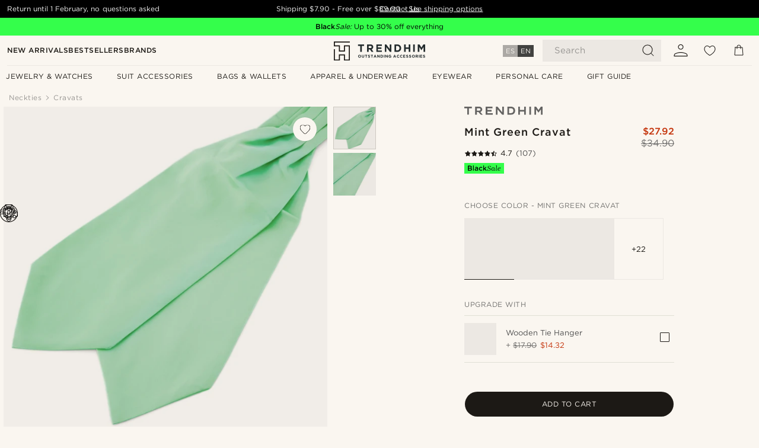

--- FILE ---
content_type: text/html; charset=utf-8
request_url: https://www.google.com/recaptcha/api2/aframe
body_size: 266
content:
<!DOCTYPE HTML><html><head><meta http-equiv="content-type" content="text/html; charset=UTF-8"></head><body><script nonce="Q3SzdDB9i5aLFaL14zyIaQ">/** Anti-fraud and anti-abuse applications only. See google.com/recaptcha */ try{var clients={'sodar':'https://pagead2.googlesyndication.com/pagead/sodar?'};window.addEventListener("message",function(a){try{if(a.source===window.parent){var b=JSON.parse(a.data);var c=clients[b['id']];if(c){var d=document.createElement('img');d.src=c+b['params']+'&rc='+(localStorage.getItem("rc::a")?sessionStorage.getItem("rc::b"):"");window.document.body.appendChild(d);sessionStorage.setItem("rc::e",parseInt(sessionStorage.getItem("rc::e")||0)+1);localStorage.setItem("rc::h",'1763184708176');}}}catch(b){}});window.parent.postMessage("_grecaptcha_ready", "*");}catch(b){}</script></body></html>

--- FILE ---
content_type: image/svg+xml
request_url: https://eu-images.contentstack.com/v3/assets/blt7dcd2cfbc90d45de/blte16da7412a661bc7/668660fa180fc3856a7a96d3/icon_discover.svg
body_size: 1330
content:
<?xml version="1.0" encoding="utf-8"?>
<!-- Generator: Adobe Illustrator 24.3.0, SVG Export Plug-In . SVG Version: 6.00 Build 0)  -->
<svg version="1.1" id="Layer_1" xmlns="http://www.w3.org/2000/svg" xmlns:xlink="http://www.w3.org/1999/xlink" x="0px" y="0px"
	 viewBox="0 0 512 512" style="enable-background:new 0 0 512 512;" xml:space="preserve">
<style type="text/css">
	.st0{fill:#FFFFFF;}
	.st1{fill:#F48120;}
	.st2{fill:#231F20;}
	.st3{fill:url(#XMLID_3_);}
	.st4{opacity:0.65;fill:url(#XMLID_4_);enable-background:new    ;}
</style>
<g id="XMLID_432_">
</g>
<g>
	<polygon id="XMLID_428_" class="st0" points="1.75,94.2 510.11,94.2 510.11,417.84 1.89,417.84 	"/>
	<path id="XMLID_427_" class="st1" d="M508.36,274.21c0,0-138.91,97.95-393.3,141.88h393.3V274.21z"/>
	<path id="XMLID_2_" class="st2" d="M510.11,92.31H0v327.41h512V92.18h-1.89V92.31z M508.36,95.95c0,3.64,0,316.36,0,320
		c-3.64,0-500.95,0-504.59,0c0-3.64,0-316.36,0-320C7.41,95.95,504.59,95.95,508.36,95.95z"/>
	<path class="st2" d="M44.73,192.42H23.58v74.11h21.15c11.18,0,19.27-2.69,26.41-8.49c8.49-7.01,13.47-17.52,13.47-28.43
		C84.48,207.65,68.18,192.42,44.73,192.42z M61.71,248.2c-4.58,4.04-10.37,5.93-19.81,5.93H38v-49.04h3.91
		c9.3,0,14.96,1.62,19.81,5.93c4.99,4.45,7.95,11.32,7.95,18.46C69.66,236.62,66.69,243.76,61.71,248.2z"/>
	<rect id="XMLID_422_" x="91.22" y="192.42" class="st2" width="14.42" height="74.11"/>
	<path id="XMLID_421_" class="st2" d="M140.93,220.85c-8.62-3.23-11.18-5.39-11.18-9.3c0-4.72,4.58-8.22,10.78-8.22
		c4.31,0,7.95,1.75,11.59,6.06l7.55-9.84c-6.2-5.39-13.61-8.22-21.83-8.22c-13.07,0-23.17,9.16-23.17,21.29
		c0,10.24,4.72,15.49,18.19,20.35c5.66,2.02,8.49,3.37,9.97,4.18c2.83,1.89,4.31,4.58,4.31,7.68c0,6.06-4.72,10.51-11.18,10.51
		c-6.87,0-12.4-3.5-15.76-9.84l-9.3,9.03c6.6,9.84,14.69,14.15,25.6,14.15c14.96,0,25.6-9.97,25.6-24.39
		C162.36,232.3,157.37,226.91,140.93,220.85z"/>
	<path id="XMLID_420_" class="st2" d="M166.8,229.61c0,21.83,17.11,38.67,39.07,38.67c6.2,0,11.59-1.21,18.05-4.31v-16.98
		c-5.79,5.79-10.91,8.08-17.38,8.08c-14.55,0-24.93-10.51-24.93-25.6c0-14.28,10.64-25.47,24.25-25.47c6.87,0,12.13,2.43,18.05,8.35
		v-16.98c-6.33-3.23-11.59-4.58-17.79-4.58C184.45,190.8,166.8,208.05,166.8,229.61z"/>
	<polygon id="XMLID_419_" class="st2" points="338.73,242.27 318.92,192.42 303.16,192.42 334.55,268.41 342.37,268.41 
		374.3,192.42 358.67,192.42 	"/>
	<polygon id="XMLID_418_" class="st2" points="380.9,266.53 421.86,266.53 421.86,254 395.32,254 395.32,234.06 420.92,234.06 
		420.92,221.52 395.32,221.52 395.32,205.09 421.86,205.09 421.86,192.42 380.9,192.42 	"/>
	<path class="st2" d="M479.12,214.38c0-13.88-9.57-21.83-26.27-21.83h-21.42v74.11h14.42v-29.78h1.89l19.94,29.78h17.79
		l-23.31-31.26C473.06,233.11,479.12,225.7,479.12,214.38z M450.02,226.64h-4.18v-22.5h4.45c9.03,0,13.88,3.77,13.88,11.05
		C464.17,222.6,459.32,226.64,450.02,226.64z"/>
	
		<linearGradient id="XMLID_3_" gradientUnits="userSpaceOnUse" x1="288.4383" y1="841.3354" x2="261.1489" y2="798.608" gradientTransform="matrix(1 0 0 1 0 -580)">
		<stop  offset="0" style="stop-color:#F89F20"/>
		<stop  offset="0.2502" style="stop-color:#F79A20"/>
		<stop  offset="0.5331" style="stop-color:#F68D20"/>
		<stop  offset="0.6196" style="stop-color:#F58720"/>
		<stop  offset="0.7232" style="stop-color:#F48120"/>
		<stop  offset="1" style="stop-color:#F37521"/>
	</linearGradient>
	<circle id="XMLID_415_" class="st3" cx="268.26" cy="229.74" r="39.48"/>
	
		<linearGradient id="XMLID_4_" gradientUnits="userSpaceOnUse" x1="284.1299" y1="840.7604" x2="244.2456" y2="762.804" gradientTransform="matrix(1 0 0 1 0 -580)">
		<stop  offset="0" style="stop-color:#F58720"/>
		<stop  offset="0.3587" style="stop-color:#E16F27"/>
		<stop  offset="0.703" style="stop-color:#D4602C"/>
		<stop  offset="0.9816" style="stop-color:#D05B2E"/>
	</linearGradient>
	<circle id="XMLID_414_" class="st4" cx="268.26" cy="229.74" r="39.48"/>
	<g id="XMLID_436_">
		<path class="st2" d="M488.29,195.25c0-1.35-0.94-2.02-2.43-2.02h-2.16v6.47h1.62v-2.56l1.89,2.56h1.89l-2.16-2.69
			C487.75,196.87,488.29,196.19,488.29,195.25z M485.59,196.19h-0.27v-1.75h0.27c0.81,0,1.21,0.27,1.21,0.81
			C486.8,195.92,486.4,196.19,485.59,196.19z"/>
		<path class="st2" d="M486.13,190.8c-3.1,0-5.66,2.56-5.66,5.66s2.56,5.66,5.66,5.66c3.1,0,5.66-2.56,5.66-5.66
			S489.23,190.8,486.13,190.8z M486.13,201.18c-2.43,0-4.58-2.02-4.58-4.72c0-2.56,2.02-4.72,4.58-4.72c2.43,0,4.45,2.16,4.45,4.72
			C490.58,199.02,488.56,201.18,486.13,201.18z"/>
	</g>
</g>
</svg>


--- FILE ---
content_type: image/svg+xml
request_url: https://eu-images.contentstack.com/v3/assets/blt7dcd2cfbc90d45de/blt6bd3bd7557db3fa9/6904929298146c1e8d10a8b0/length_type_short.svg
body_size: 1604
content:
<svg width="27" height="50" viewBox="0 0 27 50" fill="none" xmlns="http://www.w3.org/2000/svg">
<path d="M3.59224 0.135612C3.50449 0.215385 3.14551 0.837624 2.7945 1.5157C0.863974 5.29698 0.0582583 6.94032 0.0183713 7.1956C-0.0454477 7.55458 -0.141176 7.32324 3.48853 15.1969C4.33414 17.0237 4.49368 17.2311 5.06806 17.2311C5.50681 17.2311 5.5467 17.1913 7.43734 15.0374C8.09149 14.2875 8.6499 13.6732 8.68181 13.6573C8.71372 13.6493 9.0727 14.3433 9.47157 15.2049L10.2135 16.7764L10.0061 18.1007C9.89437 18.8266 9.35191 22.6398 8.80147 26.5647C8.25103 30.4896 7.74846 34.0235 7.68464 34.4224C7.38947 36.2891 6.52792 42.6551 6.52792 42.9502C6.52792 43.2614 6.58376 43.3332 7.94789 44.7611C12.1121 49.1327 12.7822 49.8267 12.9577 49.9225C13.3725 50.1458 13.3725 50.1458 17.1538 46.1891C18.0951 45.1999 19.1083 44.1229 19.4114 43.7958L19.9539 43.2055L19.906 42.671C19.8821 42.3759 19.3954 38.8419 18.8211 34.8053C17.425 25.0091 16.3401 17.1594 16.3401 16.9041C16.3401 16.7924 16.5714 16.1781 16.8507 15.5479C17.1299 14.9177 17.433 14.2237 17.5287 14.0083L17.6963 13.6254L18.1988 14.1678C18.478 14.471 19.1721 15.2368 19.7305 15.875C20.2969 16.5132 20.8154 17.0716 20.8792 17.1274C21.1026 17.3029 21.7328 17.2551 21.9642 17.0477C22.0998 16.936 22.8576 15.3804 24.2297 12.4048C26.3677 7.75402 26.4714 7.52267 26.4714 7.20358C26.4714 6.95628 23.089 0.335049 22.8656 0.135612C22.714 0.00797653 22.1397 -3.8147e-06 13.2289 -3.8147e-06C4.31818 -3.8147e-06 3.74381 0.00797653 3.59224 0.135612ZM21.8445 1.71514C21.8445 1.88266 20.2889 4.938 20.0735 5.20923L19.89 5.42462H13.2449C9.59123 5.4326 6.5678 5.40866 6.52792 5.38473C6.31253 5.2571 4.61335 2.03423 4.61335 1.75502C4.61335 1.59547 4.63728 1.59547 13.2289 1.59547C20.8154 1.59547 21.8445 1.61143 21.8445 1.71514ZM23.8787 5.48046L24.8121 7.25942L24.6924 7.55458C24.6286 7.72211 23.8867 9.34949 23.0411 11.1683C22.1955 12.9872 21.4456 14.6146 21.3738 14.7741C21.302 14.9416 21.2223 15.0693 21.1983 15.0533C21.1425 15.0374 17.7441 11.1604 17.2495 10.5621C17.098 10.3786 16.9783 10.1951 16.9783 10.1552C16.9783 10.1073 17.3851 9.76432 17.8877 9.3814C20.1852 7.64233 21.4536 6.23831 22.4428 4.32374C22.6582 3.91689 22.8576 3.61375 22.8895 3.64566C22.9214 3.68555 23.3682 4.50722 23.8787 5.48046ZM3.93527 4.24397C5.01221 6.23831 6.52792 7.92154 8.75361 9.58881C9.12855 9.86802 9.43966 10.1313 9.45562 10.1712C9.47955 10.2589 9.35989 10.4105 7.39745 12.6521C6.7114 13.4419 5.95355 14.3034 5.7222 14.5747C5.48288 14.8459 5.26749 15.0693 5.24356 15.0693C5.21963 15.0773 4.90053 14.4231 4.53357 13.6174C4.16661 12.8197 3.44067 11.2322 2.91416 10.0914C2.38765 8.95062 1.89306 7.85772 1.81328 7.65829L1.67767 7.2993L2.59507 5.48046C3.10562 4.48329 3.54438 3.66959 3.56831 3.66959C3.60022 3.66959 3.75976 3.93285 3.93527 4.24397ZM17.9994 7.08392C18.0712 7.13178 17.8957 7.31526 17.4011 7.71413C16.388 8.52782 15.3748 9.25377 15.1834 9.30163C15.0956 9.32556 14.1383 9.33354 13.0614 9.31758L11.1069 9.29365L10.5166 8.86287C10.1895 8.62355 9.54337 8.13693 9.08866 7.78593L8.25901 7.13976L8.84934 7.09987C9.91033 7.02807 17.8957 7.01212 17.9994 7.08392ZM15.9333 11.5672C16.4119 12.1097 16.4837 12.2293 16.4279 12.3809C16.2523 12.8436 15.2073 15.2687 15.0717 15.5479C14.9839 15.7154 14.8563 15.875 14.7845 15.9069C14.7127 15.9308 13.9788 15.9548 13.1491 15.9548C12.0483 15.9548 11.6334 15.9308 11.5696 15.8511C11.5297 15.8032 11.1468 14.9815 10.716 14.0402C9.83853 12.1017 9.85449 12.3649 10.5804 11.4635L11.0112 10.929H13.197H15.3748L15.9333 11.5672ZM14.7765 17.5502C14.7925 17.5742 14.9441 18.5474 15.1036 19.7041C15.2632 20.8688 15.5822 23.1982 15.8216 24.8894C16.0529 26.5806 16.3241 28.5351 16.4199 29.2371C16.5156 29.9391 16.7709 31.75 16.9863 33.2657C17.784 38.8339 18.2547 42.2482 18.2547 42.4556C18.2547 42.6072 18.1191 42.8306 17.8 43.1896C16.9783 44.1149 13.3725 47.8244 13.2688 47.8484C13.1811 47.8723 8.80945 43.381 8.36272 42.8146L8.19519 42.5992L8.44249 40.7006C8.57811 39.6636 9.04079 36.2971 9.47955 33.2258C9.91033 30.1545 10.4847 26.0781 10.7559 24.1715C11.0192 22.2649 11.3303 20.0791 11.434 19.3132C11.5457 18.5554 11.6334 17.8454 11.6334 17.7417C11.6334 17.638 11.6893 17.5502 11.777 17.5263C11.9685 17.4784 14.7207 17.5024 14.7765 17.5502Z" fill="black"/>
</svg>


--- FILE ---
content_type: image/svg+xml
request_url: https://eu-images.contentstack.com/v3/assets/blt7dcd2cfbc90d45de/bltfba0623cc86c785c/62155a00bd2df46ae1c0e393/brand-logo-287.svg
body_size: -164
content:
<svg enable-background="new 0 0 194.616 21.133" viewBox="0 0 194.616 21.133" xmlns="http://www.w3.org/2000/svg"><g fill="#333"><path d="m161.738.001h4.158v21.132h-4.158z"/><path d="m53.235.001v21.132h17.42v-4.243h-13.258l.084-4.201h10.454v-4.237l-10.454-.008-.084-4.244h12.483v-4.199z"/><path d="m0 .043v4.214l7.247.002v16.693h4.203v-16.693l7.216-.016v-4.2z"/><path d="m148.93.001v8.451h-10.62v-8.451h-4.166v21.132h4.166v-8.405h10.62v8.405h4.164v-21.132z"/><path d="m94.362.001v14.722l-11.751-14.722h-4.206l.003 21.132h4.203v-14.163l11.751 14.163h4.199v-21.132z"/><path d="m107.087.001.004 21.131h8.602c6.445 0 10.69-4.162 10.69-10.73 0-6.734-4.327-10.402-10.69-10.402zm8.605 16.889h-4.191l-.006-12.69h4.197c4.079 0 6.405 2.163 6.405 6.285 0 4.08-2.326 6.405-6.405 6.405"/><path d="m40.2 14.411-.272-.389c2.71-1.045 4.641-3.671 4.641-6.745 0-3.989-3.245-7.234-7.234-7.234h-10.454v21.049h4.284v-7.07h3.854l6.07 7.07h4.826zm-9.034-4.106v-6.063l6.169.005c1.67 0 3.028 1.359 3.028 3.029s-1.359 3.028-3.028 3.028h-6.169z"/><path d="m194.616 0-4.164.001-5.933 8.894-5.933-8.894-4.164-.001v21.133h4.164v-13.89l5.933 8.422 5.933-8.422v13.89h4.164z"/></g></svg>